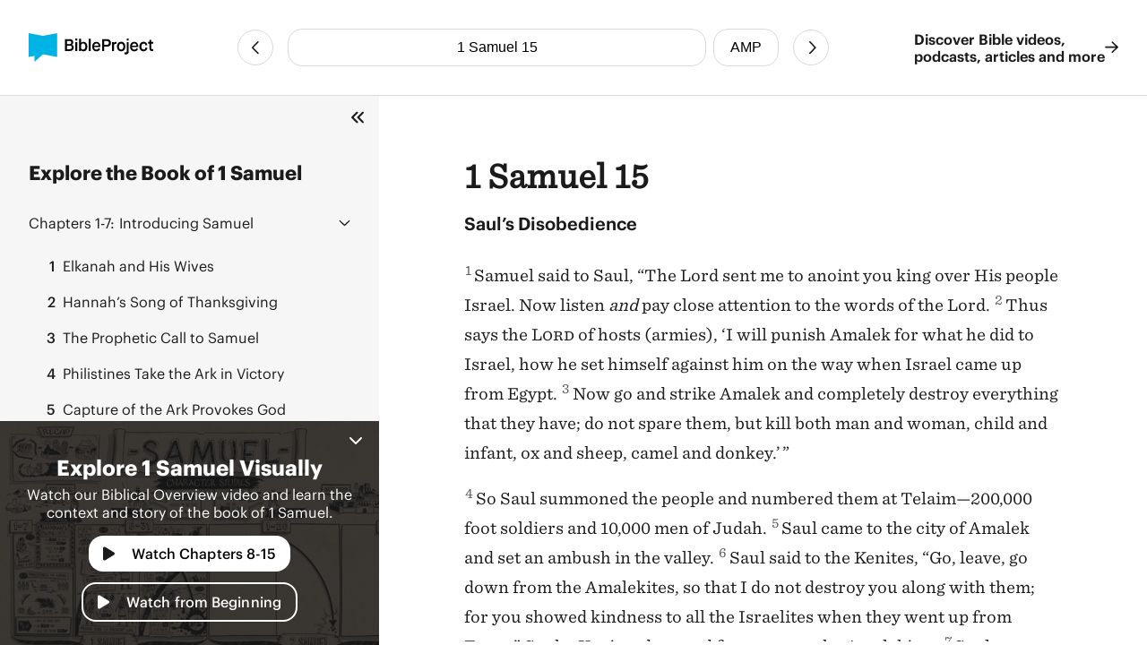

--- FILE ---
content_type: text/html
request_url: https://bibleproject.com/bible/amp/1-samuel/15/
body_size: 7167
content:
<!DOCTYPE html>
<html lang="en">
  <head>
    <meta charset="UTF-8" />
    <meta name="viewport" content="width=device-width, initial-scale=1.0" />
    <title>1 Samuel 15 AMP - Saul’s Disobedience - BibleProject</title>
    <meta name="description" content="Saul’s DisobedienceSamuel said to Saul, “The Lord sent me to anoint you king over His people Israel. Now listen and pay close attention to the words of the Lord. " />
    
    <script>( function ( w, d, s, l, i ) {
        w[ l ]=w[ l ]||[]; w[ l ].push( {
          'gtm.start':
            new Date().getTime(), event: 'gtm.js'
        } ); var f=d.getElementsByTagName( s )[ 0 ],
          j=d.createElement( s ), dl=l!='dataLayer'? '&l='+l:''; j.async=true; j.src=
            'https://www.googletagmanager.com/gtm.js?id='+i+dl; f.parentNode.insertBefore( j, f );
      } )( window, document, 'script', 'dataLayer', 'GTM-PJ28WZ9' );</script>
    
    <meta
      property="og:image"
      content="https://d1bsmz3sdihplr.cloudfront.net/media/favicons/2020/social-preview.jpg"
    />
    <meta
      property="og:image:secure_url"
      content="https://d1bsmz3sdihplr.cloudfront.net/media/favicons/2020/social-preview.jpg"
    />
    <meta property="og:description" content="Saul’s DisobedienceSamuel said to Saul, “The Lord sent me to anoint you king over His people Israel. Now listen and pay close attention to the words of the Lord. " />
    <meta property="og:image:type" content="image/jpg" />
    <meta property="og:image:width" content="200" />
    <meta property="og:image:height" content="200" />
    <meta property="og:title" content="Bible Project: Book of 1 Samuel 15 - Amplified Bible" />
    <meta property="og:type" content="website" />
    <meta property="og:url" content="https://www.bibleproject.com/bible/amp/1-samuel/15" />
    <meta property="og:site_name" content="BibleProject" />
    <meta name="twitter:card" content="summary" />
    <meta name="twitter:description" content="Saul’s DisobedienceSamuel said to Saul, “The Lord sent me to anoint you king over His people Israel. Now listen and pay close attention to the words of the Lord. " />
    <meta name="twitter:site" content="@bibleproject" />
    <meta name="twitter:title" content="1 Samuel 15 (AMP)" />
    <meta name="twitter:url" content="https://www.bibleproject.com/bible/amp/1-samuel/15" />
    <script>
      globalThis.__BIBLE_QUERY__ = JSON.parse(`{"book":{"name":"1 Samuel","slug":"1-samuel"},"chapter":15,"translation":{"name":"AMP","slug":"amp"}}`);
    </script>
    

    <script type="module" crossorigin src="/bible/assets/data-DGtcOUf9.js"></script>
    <script type="module" crossorigin src="/bible/assets/index-Bg9P4FnB.js"></script>
    <script type="module" crossorigin src="/bible/assets/bible-reader-D92QRNLG.js"></script>
    <link rel="stylesheet" crossorigin href="/bible/assets/index-D2ef9xra.css">
    <link rel="stylesheet" crossorigin href="/bible/assets/bible-reader-B3H_0clu.css">
  </head>
  <body>
    
    <noscript><iframe src="https://www.googletagmanager.com/ns.html?id=GTM-PJ28WZ9" height="0" width="0"
        style="display:none;visibility:hidden"></iframe></noscript>
    

    <div class="Page" id="Page">
      <header class="Header" part="header">
        <div class="Header__content">
          <div class="Header__leading">
            <a aria-label="BibleProject" class="Header__logo" href="/">
              <img
                alt=""
                src="https://ik.imagekit.io/bpweb1/web/media/Brand/logoicontextdark.svg?tr=q-65"
              />
            </a>
          </div>
          <div class="Header__navigation">
            <bible-navigation class="BibleNavigation" part="bible-navigation">
              
              <a
                aria-label="Previous Chapter"
                class="BibleNavigation__arrow"
                part="bible-navigation-arrow"
                href="/bible/amp/1-samuel/14"
                title="1 Samuel 14"
              ></a>
              <div
                class="BibleNavigation__pickers"
                part="bible-navigation-pickers"
              >
                
                <bible-navigation-query-button
                  class="BibleNavigation__picker"
                  part="bible-navigation-picker"
                ></bible-navigation-query-button>
                
                <bible-navigation-translation-button
                  class="BibleNavigation__picker"
                  part="bible-navigation-picker"
                ></bible-navigation-translation-button>
              </div>
              
              <a
                aria-label="Next Chapter"
                class="BibleNavigation__arrow"
                href="/bible/amp/1-samuel/16"
                title="1 Samuel 16"
              ></a>
            </bible-navigation>
          </div>
          <div class="Header__trailing" part="header-trailing">
            <a class="Header__cta" href="/" part="header-cta">
              Discover Bible videos, <br />podcasts, articles and more
              <img alt="" src="data:image/svg+xml,%3csvg%20width='15'%20height='14'%20viewBox='0%200%2015%2014'%20fill='none'%20xmlns='http://www.w3.org/2000/svg'%3e%3cpath%20d='M8.82812%200.482433L14.6719%206.06056C14.8379%206.22657%2014.9375%206.42579%2014.9375%206.65821C14.9375%206.85743%2014.8379%207.05665%2014.6719%207.22267L8.82812%2012.8008C8.5293%2013.0996%207.99805%2013.0996%207.69922%2012.7676C7.40039%2012.4688%207.40039%2011.9375%207.73242%2011.6387L12.1484%207.45509H0.859375C0.394531%207.45509%200.0625%207.08986%200.0625%206.65821C0.0625%206.19337%200.394531%205.86134%200.859375%205.86134H12.1484L7.73242%201.64454C7.40039%201.34571%207.40039%200.814464%207.69922%200.515636C7.99805%200.183605%208.49609%200.183605%208.82812%200.482433Z'%20fill='%231B1B1B'/%3e%3c/svg%3e" />
            </a>
          </div>
        </div>
      </header>
      <div class="PageContent" part="page-content">
        <bible-book-explore
          class="BibleBookExplore"
          id="BibleBookExplore"
          part="bible-book-explore"
        >
          <bible-video-player
            book="1 Samuel"
            cta="Watch Chapters 8-15"
            id="BibleVideoPlayer"
            video-id="137"
            video-mux-id="Zm6vrOXsGg7deyrc00nCM4iF02BUFKii004ZtCcCjkSFY00"
            video-start="218"
            video-thumbnail="https://image.mux.com/Zm6vrOXsGg7deyrc00nCM4iF02BUFKii004ZtCcCjkSFY00/thumbnail.jpg?time&#x3D;439&amp;width&#x3D;600"
            video-title="1 Samuel"
            class="bible-video-player video_player--is-inactive video_player--is-active"
            part="bible-video-player"
          ></bible-video-player>
          <div
            class="BibleBookExplore__list"
            id="BibleBookExploreList"
            part="bible-book-explore-list"
          >
            <div class="BibleBookExplore__title">
              Explore the Book of 1 Samuel
            </div>

            <p
              class="BibleBookExplore__description"
              part="bible-book-explore-description"
            >
              Explore the context and learn about the different movements in the
              book of Jeremiah in our Biblical Overview Videos.
              <a href="/explore/" title="Explore all our videos">
                Explore all our videos
              </a>
            </p>
            <p
              class="BibleBookExplore__subtitle"
              part="bible-book-explore-subtitle"
            >
              Navigate the Chapters
            </p>

            <div
              class="BibleBookExplore__sections"
              part="bible-book-explore-sections"
            >
              <bible-book-explore-section
                class="BibleBookExplore__section"
                part="bible-book-explore-section"
              >
                <h3
                  class="BibleBookExplore__section_title"
                  part="bible-book-explore-section-title"
                >
                  <button
                    aria-controls="book-explore-chapters-1-7"
                    aria-expanded="false"
                    id="book-explore-section-1-7"
                  >
                    <strong>Chapters 1-7:</strong> Introducing Samuel
                  </button>
                  <img alt="" src="data:image/svg+xml,%3csvg%20width='13'%20height='7'%20viewBox='0%200%2013%207'%20fill='none'%20xmlns='http://www.w3.org/2000/svg'%3e%3cpath%20d='M12.1875%205.5078L6.96486%200.503893C6.80079%200.367175%206.63673%200.312487%206.50001%200.312487C6.33595%200.312487%206.17189%200.367175%206.03517%200.47655L0.785169%205.5078C0.511732%205.75389%200.511732%206.19139%200.757825%206.43749C1.00392%206.71092%201.44142%206.71092%201.68751%206.46483L6.50001%201.87108L11.2852%206.46483C11.5313%206.71092%2011.9688%206.71092%2012.2149%206.43749C12.461%206.19139%2012.461%205.75389%2012.1875%205.5078Z'%20fill='%231B1B1B'/%3e%3c/svg%3e" />
                </h3>
                <div
                  aria-describedby="book-explore-section-1-7"
                  class="BibleBookExplore__chapters"
                  part="bible-book-explore-chapters"
                  id="book-explore-chapters-1-7"
                >
                  <a aria-current="false" href="/bible/amp/1-samuel/1">
                    <strong>1</strong> Elkanah and His Wives
                  </a>
                  <a aria-current="false" href="/bible/amp/1-samuel/2">
                    <strong>2</strong> Hannah’s Song of Thanksgiving
                  </a>
                  <a aria-current="false" href="/bible/amp/1-samuel/3">
                    <strong>3</strong> The Prophetic Call to Samuel
                  </a>
                  <a aria-current="false" href="/bible/amp/1-samuel/4">
                    <strong>4</strong> Philistines Take the Ark in Victory
                  </a>
                  <a aria-current="false" href="/bible/amp/1-samuel/5">
                    <strong>5</strong> Capture of the Ark Provokes God
                  </a>
                  <a aria-current="false" href="/bible/amp/1-samuel/6">
                    <strong>6</strong> The Ark Returned to Israel
                  </a>
                  <a aria-current="false" href="/bible/amp/1-samuel/7">
                    <strong>7</strong> Rescue from the Philistines
                  </a>
                </div>
              </bible-book-explore-section>
              <bible-book-explore-section
                class="BibleBookExplore__section"
                part="bible-book-explore-section"
              >
                <h3
                  class="BibleBookExplore__section_title"
                  part="bible-book-explore-section-title"
                >
                  <button
                    aria-controls="book-explore-chapters-8-15"
                    aria-expanded="true"
                    id="book-explore-section-8-15"
                  >
                    <strong>Chapters 8-15:</strong> Saul&#x27;s Rise to Power
                  </button>
                  <img alt="" src="data:image/svg+xml,%3csvg%20width='13'%20height='7'%20viewBox='0%200%2013%207'%20fill='none'%20xmlns='http://www.w3.org/2000/svg'%3e%3cpath%20d='M12.1875%205.5078L6.96486%200.503893C6.80079%200.367175%206.63673%200.312487%206.50001%200.312487C6.33595%200.312487%206.17189%200.367175%206.03517%200.47655L0.785169%205.5078C0.511732%205.75389%200.511732%206.19139%200.757825%206.43749C1.00392%206.71092%201.44142%206.71092%201.68751%206.46483L6.50001%201.87108L11.2852%206.46483C11.5313%206.71092%2011.9688%206.71092%2012.2149%206.43749C12.461%206.19139%2012.461%205.75389%2012.1875%205.5078Z'%20fill='%231B1B1B'/%3e%3c/svg%3e" />
                </h3>
                <div
                  aria-describedby="book-explore-section-8-15"
                  class="BibleBookExplore__chapters"
                  part="bible-book-explore-chapters"
                  id="book-explore-chapters-8-15"
                >
                  <a aria-current="false" href="/bible/amp/1-samuel/8">
                    <strong>8</strong> Israel Demands a King
                  </a>
                  <a aria-current="false" href="/bible/amp/1-samuel/9">
                    <strong>9</strong> Saul’s Search
                  </a>
                  <a aria-current="false" href="/bible/amp/1-samuel/10">
                    <strong>10</strong> Saul among Prophets
                  </a>
                  <a aria-current="false" href="/bible/amp/1-samuel/11">
                    <strong>11</strong> Saul Defeats the Ammonites
                  </a>
                  <a aria-current="false" href="/bible/amp/1-samuel/12">
                    <strong>12</strong> Samuel Addresses Israel
                  </a>
                  <a aria-current="false" href="/bible/amp/1-samuel/13">
                    <strong>13</strong> War with the Philistines
                  </a>
                  <a aria-current="false" href="/bible/amp/1-samuel/14">
                    <strong>14</strong> Jonathan’s Victory
                  </a>
                  <a aria-current="page" href="/bible/amp/1-samuel/15">
                    <strong>15</strong> Saul’s Disobedience
                  </a>
                </div>
              </bible-book-explore-section>
              <bible-book-explore-section
                class="BibleBookExplore__section"
                part="bible-book-explore-section"
              >
                <h3
                  class="BibleBookExplore__section_title"
                  part="bible-book-explore-section-title"
                >
                  <button
                    aria-controls="book-explore-chapters-16-31"
                    aria-expanded="false"
                    id="book-explore-section-16-31"
                  >
                    <strong>Chapters 16-31:</strong> Saul&#x27;s Fall &amp; David&#x27;s Rise
                  </button>
                  <img alt="" src="data:image/svg+xml,%3csvg%20width='13'%20height='7'%20viewBox='0%200%2013%207'%20fill='none'%20xmlns='http://www.w3.org/2000/svg'%3e%3cpath%20d='M12.1875%205.5078L6.96486%200.503893C6.80079%200.367175%206.63673%200.312487%206.50001%200.312487C6.33595%200.312487%206.17189%200.367175%206.03517%200.47655L0.785169%205.5078C0.511732%205.75389%200.511732%206.19139%200.757825%206.43749C1.00392%206.71092%201.44142%206.71092%201.68751%206.46483L6.50001%201.87108L11.2852%206.46483C11.5313%206.71092%2011.9688%206.71092%2012.2149%206.43749C12.461%206.19139%2012.461%205.75389%2012.1875%205.5078Z'%20fill='%231B1B1B'/%3e%3c/svg%3e" />
                </h3>
                <div
                  aria-describedby="book-explore-section-16-31"
                  class="BibleBookExplore__chapters"
                  part="bible-book-explore-chapters"
                  id="book-explore-chapters-16-31"
                >
                  <a aria-current="false" href="/bible/amp/1-samuel/16">
                    <strong>16</strong> Samuel Goes to Bethlehem
                  </a>
                  <a aria-current="false" href="/bible/amp/1-samuel/17">
                    <strong>17</strong> Goliath’s Challenge
                  </a>
                  <a aria-current="false" href="/bible/amp/1-samuel/18">
                    <strong>18</strong> Jonathan and David
                  </a>
                  <a aria-current="false" href="/bible/amp/1-samuel/19">
                    <strong>19</strong> David Protected from Saul
                  </a>
                  <a aria-current="false" href="/bible/amp/1-samuel/20">
                    <strong>20</strong> David and Jonathan’s Covenant
                  </a>
                  <a aria-current="false" href="/bible/amp/1-samuel/21">
                    <strong>21</strong> David Takes Consecrated Bread
                  </a>
                  <a aria-current="false" href="/bible/amp/1-samuel/22">
                    <strong>22</strong> The Priests Slain at Nob
                  </a>
                  <a aria-current="false" href="/bible/amp/1-samuel/23">
                    <strong>23</strong> David Rescues Keilah
                  </a>
                  <a aria-current="false" href="/bible/amp/1-samuel/24">
                    <strong>24</strong> David Spares Saul’s Life
                  </a>
                  <a aria-current="false" href="/bible/amp/1-samuel/25">
                    <strong>25</strong> Samuel’s Death
                  </a>
                  <a aria-current="false" href="/bible/amp/1-samuel/26">
                    <strong>26</strong> David Again Spares Saul
                  </a>
                  <a aria-current="false" href="/bible/amp/1-samuel/27">
                    <strong>27</strong> David Flees to the Philistines
                  </a>
                  <a aria-current="false" href="/bible/amp/1-samuel/28">
                    <strong>28</strong> Saul and the Spirit Medium
                  </a>
                  <a aria-current="false" href="/bible/amp/1-samuel/29">
                    <strong>29</strong> The Philistines Mistrust David
                  </a>
                  <a aria-current="false" href="/bible/amp/1-samuel/30">
                    <strong>30</strong> David’s Victory over the Amalekites
                  </a>
                  <a aria-current="false" href="/bible/amp/1-samuel/31">
                    <strong>31</strong> Saul and His Sons Slain
                  </a>
                </div>
              </bible-book-explore-section>
            </div>
          </div>
          
          <div
            class="BibleBookExplore__header"
            part="bible-book-explore-header"
          >
            <button
              class="BibleBookExplore__toggle"
              part="bible-book-explore-toggle"
            >
              <svg
                width="15"
                height="14"
                viewBox="0 0 15 14"
                fill="none"
                xmlns="http://www.w3.org/2000/svg"
              >
                <path
                  d="M1.28125 6.3125C0.875 6.6875 0.875 7.34375 1.28125 7.71875L6.28125 12.7188C6.65625 13.125 7.3125 13.125 7.6875 12.7188C8.09375 12.3438 8.09375 11.6875 7.6875 11.3125L3.40625 7L7.6875 2.71875C8.09375 2.34375 8.09375 1.6875 7.6875 1.3125C7.3125 0.90625 6.65625 0.90625 6.28125 1.3125L1.28125 6.3125ZM12.2812 1.3125L7.28125 6.3125C6.875 6.6875 6.875 7.34375 7.28125 7.71875L12.2812 12.7188C12.6562 13.125 13.3125 13.125 13.6875 12.7188C14.0938 12.3438 14.0938 11.6875 13.6875 11.3125L9.40625 7L13.6875 2.71875C14.0938 2.34375 14.0938 1.6875 13.6875 1.3125C13.3125 0.90625 12.6562 0.90625 12.2812 1.3125Z"
                  fill="#1B1B1B"
                />
              </svg>
            </button>
            <button
              aria-controls="BibleVideoPlayer,BibleVideoExploreList"
              aria-expanded="true"
              class="BibleBookExplore__close"
              part="bible-book-explore-close"
            >
              <svg
                width="24"
                height="24"
                viewBox="0 0 24 24"
                fill="none"
                xmlns="http://www.w3.org/2000/svg"
              >
                <path
                  d="M17.9375 17.1484C18.2891 17.5391 18.2891 18.125 17.9375 18.4766C17.5469 18.8672 16.9609 18.8672 16.6094 18.4766L12 13.8281L7.35156 18.4766C6.96094 18.8672 6.375 18.8672 6.02344 18.4766C5.63281 18.125 5.63281 17.5391 6.02344 17.1484L10.6719 12.5L6.02344 7.85156C5.63281 7.46094 5.63281 6.875 6.02344 6.52344C6.375 6.13281 6.96094 6.13281 7.3125 6.52344L12 11.2109L16.6484 6.5625C17 6.17188 17.5859 6.17188 17.9375 6.5625C18.3281 6.91406 18.3281 7.5 17.9375 7.89062L13.2891 12.5L17.9375 17.1484Z"
                  fill="white"
                />
              </svg>
            </button>
          </div>
        </bible-book-explore>
        <main class="Main">
          <div class="BibleContent">
    <bible-reader
      query="1 Samuel 15"
      translation="2"
      setting-show-chapters
      setting-show-headings
      setting-show-verse-numbers
    >
      
          <template shadowrootmode="open">
            <style>
              @import "/bible/assets/bible-reader-B3H_0clu.css";
            </style>
            <div class="Theme" data-scheme="auto"><div class="BibleContent BibleContent--show-headings BibleContent--show-verse-numbers" data-query="1 Samuel 15" data-translation="2" part="bible-content"><div part="bible-content-text" class="BibleContent__text"><h1 class="BibleContentChapter" part="bible-content-chapter">1 Samuel 15</h1><p class="BibleContentParagraph BibleContentParagraph--is-heading" data-style="_s_" part="bible-content-first-paragraph"><span data-style="_s_" part="bible-content-item_s_">Saul’s Disobedience</span></p><p class="BibleContentParagraph" data-style="_p_" part="bible-content-paragraph"><span class="BibleContentVerse" data-verse-id="7562"><span class="BibleContentVerse_content">1</span></span><span data-style="_v_" part="bible-content-item_v_">Samuel said to Saul, “The Lord sent me to anoint you king over His people Israel. Now listen </span><span data-style="_it_" part="bible-content-item_it_">and</span><span data-style="_v_" part="bible-content-item_v_"> pay close attention to the words of the Lord. </span><span class="BibleContentVerse" data-verse-id="7563"><span class="BibleContentVerse_content">2</span></span><span data-style="_v_" part="bible-content-item_v_">Thus says the L</span><span data-style="_sc_" part="bible-content-item_sc_">ord</span><span data-style="_v_" part="bible-content-item_v_"> of hosts (armies), ‘I will punish Amalek for what he did to Israel, how he set himself against him on the way when Israel came up from Egypt. </span><span class="BibleContentVerse" data-verse-id="7564"><span class="BibleContentVerse_content">3</span></span><span data-style="_v_" part="bible-content-item_v_">Now go and strike Amalek and completely destroy everything that they have; do not spare them, but kill both man and woman, child and infant, ox and sheep, camel and donkey.’ ”</span></p><p class="BibleContentParagraph" data-style="_p_" part="bible-content-paragraph"><span class="BibleContentVerse" data-verse-id="7565"><span class="BibleContentVerse_content">4</span></span><span data-style="_v_" part="bible-content-item_v_">So Saul summoned the people and numbered them at Telaim—200,000 foot soldiers and 10,000 men of Judah. </span><span class="BibleContentVerse" data-verse-id="7566"><span class="BibleContentVerse_content">5</span></span><span data-style="_v_" part="bible-content-item_v_">Saul came to the city of Amalek and set an ambush in the valley. </span><span class="BibleContentVerse" data-verse-id="7567"><span class="BibleContentVerse_content">6</span></span><span data-style="_v_" part="bible-content-item_v_">Saul said to the Kenites, “Go, leave, go down from the Amalekites, so that I do not destroy you along with them; for you showed kindness to all the Israelites when they went up from Egypt.” So the Kenites departed from among the Amalekites. </span><span class="BibleContentVerse" data-verse-id="7568"><span class="BibleContentVerse_content">7</span></span><span data-style="_v_" part="bible-content-item_v_">Saul defeated the Amalekites, from Havilah as far as Shur, which is east of Egypt. </span><span class="BibleContentVerse" data-verse-id="7569"><span class="BibleContentVerse_content">8</span></span><span data-style="_v_" part="bible-content-item_v_">He captured Agag the king of the Amalekites alive, though he totally destroyed all [the rest of] the people with the sword. </span><span class="BibleContentVerse" data-verse-id="7570"><span class="BibleContentVerse_content">9</span></span><span data-style="_v_" part="bible-content-item_v_">Saul and the people spared Agag and the best of the sheep, the oxen, the fatlings, the lambs, and everything that was good, and they were not willing to destroy them entirely; but everything that was undesirable or worthless they destroyed completely.</span></p><p class="BibleContentParagraph BibleContentParagraph--is-heading" data-style="_s_" part="bible-content-first-paragraph"><span data-style="_s_" part="bible-content-item_s_">Samuel Rebukes Saul</span></p><p class="BibleContentParagraph" data-style="_p_" part="bible-content-paragraph"><span class="BibleContentVerse" data-verse-id="7571"><span class="BibleContentVerse_content">10</span></span><span data-style="_v_" part="bible-content-item_v_">Then the word of the L</span><span data-style="_sc_" part="bible-content-item_sc_">ord</span><span data-style="_v_" part="bible-content-item_v_"> came to Samuel, saying, </span><span class="BibleContentVerse" data-verse-id="7572"><span class="BibleContentVerse_content">11</span></span><span data-style="_v_" part="bible-content-item_v_">“I regret that I made Saul king, for he has turned away from following Me and has not carried out My commands.” Samuel was angry [over Saul’s failure] and he cried out to the L</span><span data-style="_sc_" part="bible-content-item_sc_">ord</span><span data-style="_v_" part="bible-content-item_v_"> all night. </span><span class="BibleContentVerse" data-verse-id="7573"><span class="BibleContentVerse_content">12</span></span><span data-style="_v_" part="bible-content-item_v_">When Samuel got up early in the morning to meet Saul, he was told, “Saul came to Carmel, and behold, he set up for himself a monument [commemorating his victory], then he turned and went on and went down to Gilgal.” </span><span class="BibleContentVerse" data-verse-id="7574"><span class="BibleContentVerse_content">13</span></span><span data-style="_v_" part="bible-content-item_v_">So Samuel came to Saul, and Saul said to him, “Blessed are you of the L</span><span data-style="_sc_" part="bible-content-item_sc_">ord</span><span data-style="_v_" part="bible-content-item_v_">. I have carried out the command of the L</span><span data-style="_sc_" part="bible-content-item_sc_">ord</span><span data-style="_v_" part="bible-content-item_v_">.” </span><span class="BibleContentVerse" data-verse-id="7575"><span class="BibleContentVerse_content">14</span></span><span data-style="_v_" part="bible-content-item_v_">But Samuel said, “What then is this bleating of the sheep in my ears, and the lowing of the oxen which I hear?” </span><span class="BibleContentVerse" data-verse-id="7576"><span class="BibleContentVerse_content">15</span></span><span data-style="_v_" part="bible-content-item_v_">Saul said, “They have brought them from the Amalekites, for the people spared the best of the sheep and oxen to sacrifice to the L</span><span data-style="_sc_" part="bible-content-item_sc_">ord</span><span data-style="_v_" part="bible-content-item_v_"> your God; but the rest we have destroyed completely.” </span><span class="BibleContentVerse" data-verse-id="7577"><span class="BibleContentVerse_content">16</span></span><span data-style="_v_" part="bible-content-item_v_">Then Samuel said to Saul, “Stop, and let me tell you what the L</span><span data-style="_sc_" part="bible-content-item_sc_">ord</span><span data-style="_v_" part="bible-content-item_v_"> said to me last night.” Saul said to him, “Speak.”</span></p><p class="BibleContentParagraph" data-style="_p_" part="bible-content-paragraph"><span class="BibleContentVerse" data-verse-id="7578"><span class="BibleContentVerse_content">17</span></span><span data-style="_v_" part="bible-content-item_v_">Samuel said, “Is it not true that even though you were small (insignificant) in your own eyes, you were </span><span data-style="_it_" part="bible-content-item_it_">made</span><span data-style="_v_" part="bible-content-item_v_"> the head of the tribes of Israel? And the L</span><span data-style="_sc_" part="bible-content-item_sc_">ord</span><span data-style="_v_" part="bible-content-item_v_"> anointed you king over Israel, </span><span class="BibleContentVerse" data-verse-id="7579"><span class="BibleContentVerse_content">18</span></span><span data-style="_v_" part="bible-content-item_v_">and the L</span><span data-style="_sc_" part="bible-content-item_sc_">ord</span><span data-style="_v_" part="bible-content-item_v_"> sent you on a mission, and said, ‘Go, totally destroy the sinners, the Amalekites, and fight against them until they are eliminated.’ </span><span class="BibleContentVerse" data-verse-id="7580"><span class="BibleContentVerse_content">19</span></span><span data-style="_v_" part="bible-content-item_v_">Why did you not obey the voice of the L</span><span data-style="_sc_" part="bible-content-item_sc_">ord</span><span data-style="_v_" part="bible-content-item_v_">, but [instead] swooped down on the plunder [with shouts of victory] and did evil in the sight of the L</span><span data-style="_sc_" part="bible-content-item_sc_">ord</span><span data-style="_v_" part="bible-content-item_v_">?”</span></p><p class="BibleContentParagraph" data-style="_p_" part="bible-content-paragraph"><span class="BibleContentVerse" data-verse-id="7581"><span class="BibleContentVerse_content">20</span></span><span data-style="_v_" part="bible-content-item_v_">Saul said to Samuel, “I have obeyed the voice of the L</span><span data-style="_sc_" part="bible-content-item_sc_">ord</span><span data-style="_v_" part="bible-content-item_v_">, and have gone on the mission on which the L</span><span data-style="_sc_" part="bible-content-item_sc_">ord</span><span data-style="_v_" part="bible-content-item_v_"> sent me, and have brought back Agag the king of Amalek, and have completely destroyed the Amalekites. </span><span class="BibleContentVerse" data-verse-id="7582"><span class="BibleContentVerse_content">21</span></span><span data-style="_v_" part="bible-content-item_v_">But the people took some of the spoil, sheep and oxen, the best of the things [that were] to be totally destroyed, to sacrifice to the L</span><span data-style="_sc_" part="bible-content-item_sc_">ord</span><span data-style="_v_" part="bible-content-item_v_"> your God at Gilgal.” </span><span class="BibleContentVerse" data-verse-id="7583"><span class="BibleContentVerse_content">22</span></span><span data-style="_v_" part="bible-content-item_v_">Samuel said,</span></p><p class="BibleContentParagraph" data-style="_q_" part="bible-content-paragraph"><span data-style="_q_" part="bible-content-item_q_">“Has the L</span><span data-style="_sc_" part="bible-content-item_sc_">ord</span><span data-style="_q_" part="bible-content-item_q_"> as great a delight in burnt offerings and sacrifices</span></p><p class="BibleContentParagraph" data-style="_q_" part="bible-content-paragraph"><span data-style="_q_" part="bible-content-item_q_">As in obedience to the voice of the L</span><span data-style="_sc_" part="bible-content-item_sc_">ord</span><span data-style="_q_" part="bible-content-item_q_">?</span></p><p class="BibleContentParagraph" data-style="_q_" part="bible-content-paragraph"><span data-style="_q_" part="bible-content-item_q_">Behold, to obey is better than sacrifice,</span></p><p class="BibleContentParagraph" data-style="_q_" part="bible-content-paragraph"><span data-style="_q_" part="bible-content-item_q_">And to heed [is better] than the fat of rams.</span></p><p class="BibleContentParagraph" data-style="_q_" part="bible-content-paragraph"><span class="BibleContentVerse" data-verse-id="7584"><span class="BibleContentVerse_content">23</span></span><span data-style="_v_" part="bible-content-item_v_">For rebellion is as [serious as] the sin of divination (fortune-telling),</span></p><p class="BibleContentParagraph" data-style="_q_" part="bible-content-paragraph"><span data-style="_q_" part="bible-content-item_q_">And disobedience is as [serious as] false religion and idolatry.</span></p><p class="BibleContentParagraph" data-style="_q_" part="bible-content-paragraph"><span data-style="_q_" part="bible-content-item_q_">Because you have rejected the word of the L</span><span data-style="_sc_" part="bible-content-item_sc_">ord</span><span data-style="_q_" part="bible-content-item_q_">,</span></p><p class="BibleContentParagraph" data-style="_q_" part="bible-content-paragraph"><span data-style="_q_" part="bible-content-item_q_">He also has rejected you as king.”</span></p><p class="BibleContentParagraph" data-style="_p_" part="bible-content-paragraph"><span class="BibleContentVerse" data-verse-id="7585"><span class="BibleContentVerse_content">24</span></span><span data-style="_v_" part="bible-content-item_v_">Then Saul said to Samuel, “I have sinned; for I have transgressed the command of the L</span><span data-style="_sc_" part="bible-content-item_sc_">ord</span><span data-style="_v_" part="bible-content-item_v_"> and your words, because I feared the people and obeyed their voice. </span><span class="BibleContentVerse" data-verse-id="7586"><span class="BibleContentVerse_content">25</span></span><span data-style="_v_" part="bible-content-item_v_">Now, please, pardon my sin and return with me, so that I may worship the L</span><span data-style="_sc_" part="bible-content-item_sc_">ord</span><span data-style="_v_" part="bible-content-item_v_">.” </span><span class="BibleContentVerse" data-verse-id="7587"><span class="BibleContentVerse_content">26</span></span><span data-style="_v_" part="bible-content-item_v_">But Samuel said to Saul, “I will not return with you; for you have rejected the word of the L</span><span data-style="_sc_" part="bible-content-item_sc_">ord</span><span data-style="_v_" part="bible-content-item_v_">, and the L</span><span data-style="_sc_" part="bible-content-item_sc_">ord</span><span data-style="_v_" part="bible-content-item_v_"> has rejected you from being king over Israel.” </span><span class="BibleContentVerse" data-verse-id="7588"><span class="BibleContentVerse_content">27</span></span><span data-style="_v_" part="bible-content-item_v_">As Samuel turned to go [away], </span><span data-style="_it_" part="bible-content-item_it_">Saul</span><span data-style="_v_" part="bible-content-item_v_"> grabbed the hem of his robe [to stop him], and it tore. </span><span class="BibleContentVerse" data-verse-id="7589"><span class="BibleContentVerse_content">28</span></span><span data-style="_v_" part="bible-content-item_v_">So Samuel said to him, “The L</span><span data-style="_sc_" part="bible-content-item_sc_">ord</span><span data-style="_v_" part="bible-content-item_v_"> has torn the kingdom of Israel from you today and has given it to your neighbor, who is better than you. </span><span class="BibleContentVerse" data-verse-id="7590"><span class="BibleContentVerse_content">29</span></span><span data-style="_v_" part="bible-content-item_v_">Also the Splendor </span><span data-style="_it_" part="bible-content-item_it_">and</span><span data-style="_v_" part="bible-content-item_v_"> Glory </span><span data-style="_it_" part="bible-content-item_it_">and</span><span data-style="_v_" part="bible-content-item_v_"> Eminence of Israel will not lie or change His mind; for He is not a man that He should change His mind.” </span><span class="BibleContentVerse" data-verse-id="7591"><span class="BibleContentVerse_content">30</span></span><span data-style="_v_" part="bible-content-item_v_">Saul said, “I have sinned; but please honor me now before the elders of my people and before Israel, and go back with me, so that I may worship the L</span><span data-style="_sc_" part="bible-content-item_sc_">ord</span><span data-style="_v_" part="bible-content-item_v_"> your God.” </span><span class="BibleContentVerse" data-verse-id="7592"><span class="BibleContentVerse_content">31</span></span><span data-style="_v_" part="bible-content-item_v_">So Samuel went back following Saul, and Saul worshiped the L</span><span data-style="_sc_" part="bible-content-item_sc_">ord</span><span data-style="_v_" part="bible-content-item_v_">.</span></p><p class="BibleContentParagraph" data-style="_p_" part="bible-content-paragraph"><span class="BibleContentVerse" data-verse-id="7593"><span class="BibleContentVerse_content">32</span></span><span data-style="_v_" part="bible-content-item_v_">Then Samuel said, “Bring me Agag, the king of the Amalekites.” And Agag came to him cheerfully. And Agag said, “Surely the bitterness of death has come to an end.” </span><span class="BibleContentVerse" data-verse-id="7594"><span class="BibleContentVerse_content">33</span></span><span data-style="_v_" part="bible-content-item_v_">Samuel said, “As your sword has made women childless, so shall your mother be childless among women.” And Samuel cut Agag in pieces before the L</span><span data-style="_sc_" part="bible-content-item_sc_">ord</span><span data-style="_v_" part="bible-content-item_v_"> in Gilgal.</span></p><p class="BibleContentParagraph" data-style="_p_" part="bible-content-paragraph"><span class="BibleContentVerse" data-verse-id="7595"><span class="BibleContentVerse_content">34</span></span><span data-style="_v_" part="bible-content-item_v_">Then Samuel went to Ramah, but Saul went up to his house in Gibeah of Saul. </span><span class="BibleContentVerse" data-verse-id="7596"><span class="BibleContentVerse_content">35</span></span><span data-style="_v_" part="bible-content-item_v_">Samuel did not see Saul again until the day of his death, for Samuel grieved over Saul. And the L</span><span data-style="_sc_" part="bible-content-item_sc_">ord</span><span data-style="_v_" part="bible-content-item_v_"> regretted that He had made Saul king over Israel.</span></p></div></div></div>
          </template>
          
    </bible-reader>
  </div>
          <footer class="Footer">
            <div class="Footer__primary">
              <div class="Footer__brand">
                <svg
                  fill="none"
                  viewBox="0 0 48 48"
                  width="40"
                  xmlns="http://www.w3.org/2000/svg"
                >
                  <path
                    d="M47.516 0L23.758 4.502 0 0v39.887l9.826-1.833V48L23.81 35.385l23.706 4.502V0z"
                    fill="#00B3E5"
                  ></path>
                </svg>
                <div class="Footer__mission">
                  Helping people experience <br />the Bible as a unified story
                  <br />that leads to Jesus
                </div>
              </div>
              <nav class="Footer__navigation">
                <a href="/">Home</a>
                <a href="/support/">Help Center</a>
                <a href="/about/">About</a>
                <a href="/privacy/">Privacy Policy</a>
                <a href="/give/">Give</a>
                <a href="/terms/">Terms of Use</a>
                <a href="/explore/">Videos</a>
              </nav>
            </div>
            <div class="Footer__secondary">
              <div class="Footer__copyright">
                © Copyright 2025 BibleProject
              </div>
              <div class="Footer__social">
                <a
                  target="_blank"
                  rel="noopener noreferrer"
                  aria-label="YouTube"
                  href="https://www.youtube.com/channel/UCVfwlh9XpX2Y_tQfjeln9QA/"
                ></a>
                <a
                  target="_blank"
                  rel="noopener noreferrer"
                  aria-label="Facebook"
                  href="https://www.facebook.com/jointhebibleproject/"
                ></a>
                <a
                  target="_blank"
                  rel="noopener noreferrer"
                  aria-label="Twitter"
                  href="https://twitter.com/bibleproject"
                ></a>
                <a
                  target="_blank"
                  rel="noopener noreferrer"
                  aria-label="Instagram"
                  href="https://www.instagram.com/thebibleproject"
                ></a>
                <a
                  target="_blank"
                  rel="noopener noreferrer"
                  aria-label="Pinterest"
                  href="https://www.pinterest.com/thebibleproject/"
                ></a>
                <a
                  target="_blank"
                  rel="noopener noreferrer"
                  aria-label="Spotify"
                  href="https://open.spotify.com/show/6f2oD3RtQY1rOeyfF2OeOa/"
                ></a>
                <a
                  target="_blank"
                  rel="noopener noreferrer"
                  aria-label="TikTok"
                  href="https://www.tiktok.com/@bibleproject/"
                ></a>
              </div>
            </div>
          </footer>
        </main>
      </div>
      <bible-book-explore-cta
        part="bible-book-explore-cta"
        video-thumbnail="https://image.mux.com/Zm6vrOXsGg7deyrc00nCM4iF02BUFKii004ZtCcCjkSFY00/thumbnail.jpg?time&#x3D;439&amp;width&#x3D;600"
      ></bible-book-explore-cta>
    </div>
  </body>
</html>
